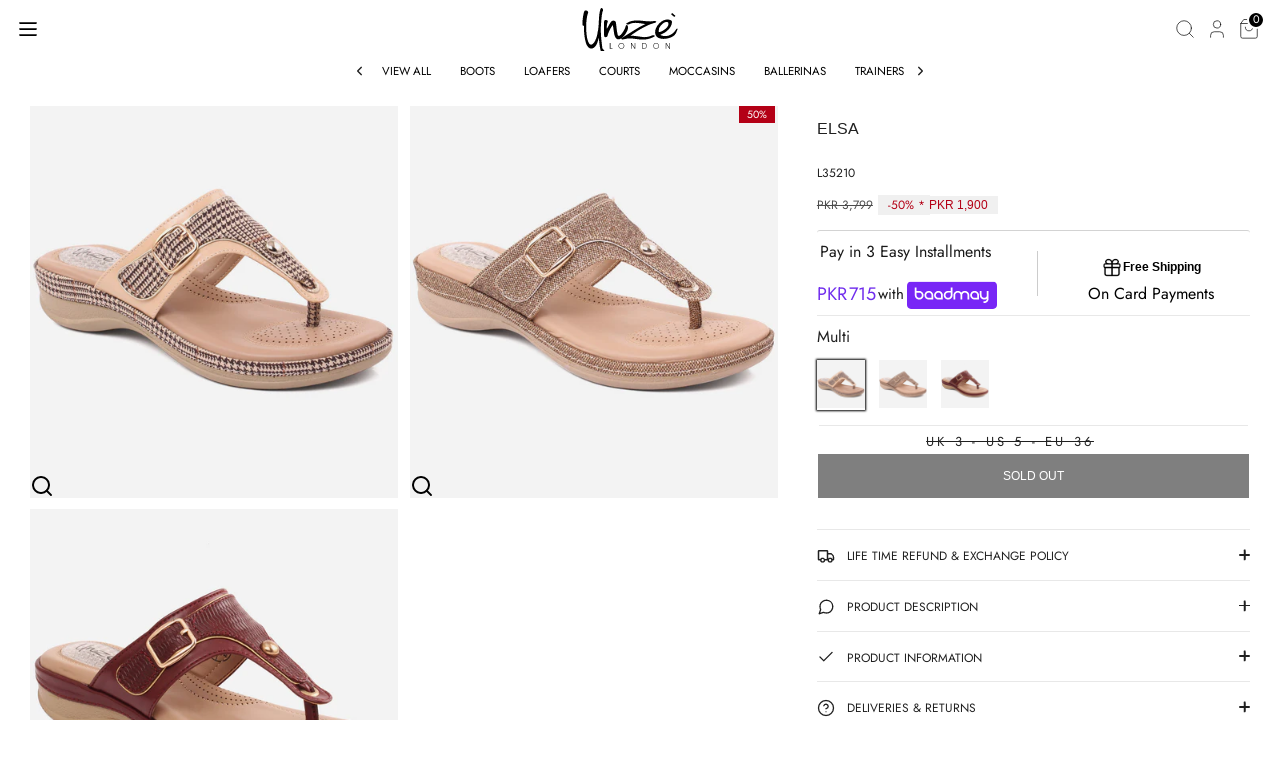

--- FILE ---
content_type: text/javascript; charset=utf-8
request_url: https://unze.com.pk/products/women-elsa-comfort-wedge-t-strap-slip-on-slippers.js
body_size: 354
content:
{"id":6560584270002,"title":"Women \"Elsa\" Comfort Wedge T Strap Slip On Slippers","handle":"women-elsa-comfort-wedge-t-strap-slip-on-slippers","description":"\u003cp\u003eThese comfort wedge slippers you'll be wearing on repeat. A minimal strappy buckle design and subtle detailing bring timeless style, whilst soft straps and an adjustable T-bar keeps them practical.\u003c\/p\u003e","published_at":"2021-03-10T22:48:52+05:00","created_at":"2021-03-10T22:48:52+05:00","vendor":"Unze London","type":"Comfort Slippers","tags":["Casual Slippers","color-Multi","Comfort","Comfort Slippers","FASTENING-Slip On","Heel Height|1.5 IN","Heel Type|Wedge","HEELHEIGHT-1.5 IN","HEELTYPE-Wedge","L35210","Linning Material|PU","LINNINGMATERIAL-PU","Sale","Slippers","sold-299","Sole Material|PU","SOLEMATERIAL-PU","Upper Material|Synthetic","UPPERMATERIAL-Synthetic","views-3713","Women","Women's Shoes"],"price":189950,"price_min":189950,"price_max":189950,"available":false,"price_varies":false,"compare_at_price":379900,"compare_at_price_min":379900,"compare_at_price_max":379900,"compare_at_price_varies":false,"variants":[{"id":39382571286706,"title":"UK 3 - US 5 -  EU 36","option1":"UK 3 - US 5 -  EU 36","option2":null,"option3":null,"sku":"L35210","requires_shipping":true,"taxable":true,"featured_image":null,"available":false,"name":"Women \"Elsa\" Comfort Wedge T Strap Slip On Slippers - UK 3 - US 5 -  EU 36","public_title":"UK 3 - US 5 -  EU 36","options":["UK 3 - US 5 -  EU 36"],"price":189950,"weight":500,"compare_at_price":379900,"inventory_management":"shopify","barcode":"0001000430200","quantity_rule":{"min":1,"max":null,"increment":1},"quantity_price_breaks":[],"requires_selling_plan":false,"selling_plan_allocations":[]}],"images":["\/\/cdn.shopify.com\/s\/files\/1\/0523\/9875\/1922\/products\/L35210.jpg?v=1741191313"],"featured_image":"\/\/cdn.shopify.com\/s\/files\/1\/0523\/9875\/1922\/products\/L35210.jpg?v=1741191313","options":[{"name":"Size","position":1,"values":["UK 3 - US 5 -  EU 36"]}],"url":"\/products\/women-elsa-comfort-wedge-t-strap-slip-on-slippers","media":[{"alt":null,"id":24839944667314,"position":1,"preview_image":{"aspect_ratio":1.0,"height":1001,"width":1001,"src":"https:\/\/cdn.shopify.com\/s\/files\/1\/0523\/9875\/1922\/products\/L35210.jpg?v=1741191313"},"aspect_ratio":1.0,"height":1001,"media_type":"image","src":"https:\/\/cdn.shopify.com\/s\/files\/1\/0523\/9875\/1922\/products\/L35210.jpg?v=1741191313","width":1001}],"requires_selling_plan":false,"selling_plan_groups":[]}